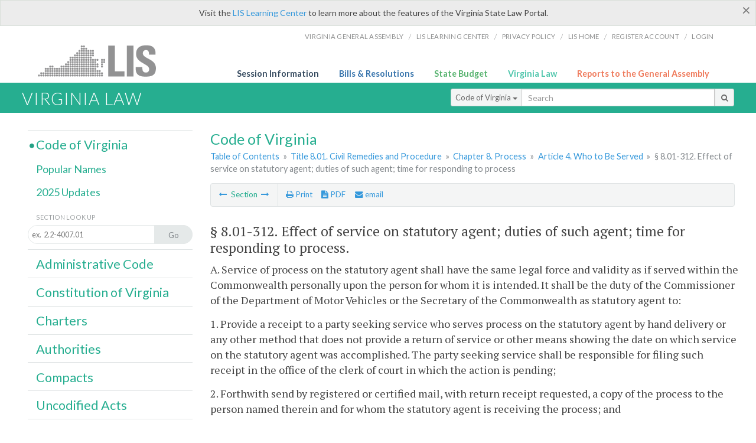

--- FILE ---
content_type: text/html; charset=utf-8
request_url: https://law.lis.virginia.gov/vacode/8.01-312/
body_size: 8438
content:
    <!-- #region Login -->
    <!-- #endregion -->


<!DOCTYPE html>
<html xmlns="http://www.w3.org/1999/xhtml">
	<head id="Head1">
		<title>&#167; 8.01-312. Effect of service on statutory agent; duties of such agent; time for responding to process</title>
		<meta http-equiv="X-UA-Compatible" content="IE=edge" />
		<meta http-equiv="Content-Type" content="text/html; charset=utf-8" />
		<meta name="viewport" content="width=device-width, initial-scale=1.0" />
		
		<link rel="apple-touch-icon" href="./images/favicon-law16.png" sizes="16x16" />
		<link rel="apple-touch-icon" href="./images/favicon-law32.png" sizes="32x32" />
        <script src="/Scripts/session.js" type="text/javascript"></script>
		<link rel="stylesheet" href="/Content/base.css" type="text/css" media="all" />
		<!--[if lt IE 9 ]><link rel="stylesheet" href="./Content/720_grid.css" type="text/css" /><![endif]-->
		<link rel="stylesheet" href="/Content/720_grid.css" type="text/css" media="screen and (min-width: 720px)" />
		<link rel="stylesheet" href="/Content/986_grid.css" type="text/css" media="screen and (min-width: 986px)" />
		<link rel="stylesheet" href="/Content/1236_grid.css" media="screen and (min-width: 1236px)" />
		<link rel="stylesheet" href="/Content/font-awesome.min.css" />
		<link href='https://fonts.googleapis.com/css?family=PT+Sans+Narrow:400,700' rel='stylesheet' type='text/css' />
		<link type="text/css" rel="stylesheet" href="https://fonts.googleapis.com/css?family=PT Serif:r,i,400,700" />
		
		<link href='https://fonts.googleapis.com/css?family=Lato:400,700,300,300italic,400italic,700italic' rel='stylesheet' type='text/css' />
		<link rel="stylesheet" href="/Content/jquery.fancybox.css" type="text/css" media="all" />
		<link rel="stylesheet" href="/Content/jquery.qtip.min.css" type="text/css" media="all" />
		
		<meta name='robots' content='nofollow' /><meta name='robots' content='noindex' /><meta name='docid' content='028957' />

		<style type="text/css">.fancybox-margin {margin-right: 0px;}</style>
        <!-- Google tag (gtag.js) -->
        <script async src="https://www.googletagmanager.com/gtag/js?id=G-F6YYKCXH17"></script>
        <script>
          window.dataLayer = window.dataLayer || [];
          function gtag(){dataLayer.push(arguments);}
          gtag('js', new Date());
          gtag('config', 'G-F6YYKCXH17');
        </script>
	</head>

<body>
    <input type="text" style="width:0;height:0;visibility:hidden;position:absolute;left:0;top:0" /> 
    <input type="password" style="width:0;height:0;visibility:hidden;position:absolute;left:0;top:0" />
    <input type="hidden" id="hidSignIn" value="0" />
    
    
    <div class="top-bar"></div>
    <header>
        <nav>
            <div class="lis-links-content full">
                <ul>
                    <li><a href="https://virginiageneralassembly.gov/">Virginia General Assembly</a> /</li>
                    <li><a href="https://help.lis.virginia.gov">LIS Learning Center</a> /</li>
                    <li><a href="https://lis.virginia.gov/privacy">Privacy Policy</a> /</li>
                    <li><a href="https://lis.virginia.gov">LIS home</a> /</li>
                    <li><a href="https://lis.virginia.gov/register-account">Register Account</a> /</li>
                    <li><a href="https://lis.virginia.gov/login">Login</a></li>
                </ul>
            </div>
        </nav>
    </header>
    <div class="grid-wrapper one-and-three halves">
        <div class="portal-title">
            <a href="https://lis.virginia.gov/">LIS</a>
        </div>
        <div class="portal-links">
            <ul>
                <li>
                    <a class="txt-blue" href="https://lis.virginia.gov">Session Information</a>
                </li>
                <li>
                    <a class="txt-dark-blue" href="https://lis.virginia.gov/bill-search">Bills & Resolutions</a>
                </li>
                <li>
                    <a class="txt-green" href="https://budget.lis.virginia.gov/default/2025/1">State Budget</a>
                </li>
                <li>
                    <a class="txt-light-green" href="https://law.lis.virginia.gov/">Virginia Law</a>
                </li>
                <li>
                    <a class="txt-orange" href="https://rga.lis.virginia.gov/">Reports to the General Assembly</a>
                </li>
            </ul>
        </div>
    </div>
        
        
        <div class="va-law">
            <div class="grid">
                <div class="row">
                    <div class="slot-0-1-2">
                        <h1><a href="https://law.lis.virginia.gov">Virginia Law</a></h1>
                    </div>
                    <div class="slot-3-4-5">
                        <div class="input-group .search-comp ">
                            <div class="input-group-btn">
                                <button type="button" id='searchType' value="Code_of_Virginia" class="btn btn-sm btn-default dropdown-toggle" data-toggle="dropdown">Code of Virginia <span class="caret"></span></button>
                                <ul id='searchList' class="dropdown-menu" role="menu">
                                    <li class="searchBtn"><a href="#">All</a></li>
                                    <li class="searchBtn "><a href="#">Code of Virginia</a></li>
                                    <li class="searchBtn active"><a href="#">Administrative Code</a></li>
                                    <li class="searchBtn "><a href="#">Constitution</a></li>
                                    <li class="searchBtn "><a href="#">Charters</a></li>
                                    <li class="searchBtn "><a href="#">Authorities</a></li>
                                    <li class="searchBtn "><a href="#">Compacts</a></li>
                                    <li class="searchBtn "><a href="#">Uncodified Acts</a></li>
                                </ul>
                            </div>
                            <!-- /btn-group -->
                            <input type="text" id="txtSearch" class="form-control input-sm" placeholder="Search" />
                            <span class="input-group-btn">
                                <button class="btn btn-sm btn-default" id="searchBtn" type="button"><i class="fa fa-search"></i></button>
                            </span>
                        </div>
                        <!-- /input-group -->
                    </div>
                </div>
            </div>
        </div>
        
        
        <div class="grid">
            <!-- #region Variables -->
<!-- #endregion -->
<!-- #region Highlights -->
<!-- #endregion -->
<!-- #region Build Pages -->
<!-- #endregion -->


<body class="flipcol ">
	<input type="hidden" id="hidST" />
	<input type="hidden" id="hidToC" value="1" />
	<input type="hidden" id="hidID" />
	<input type="hidden" id="hidNote"/>
	<input type="hidden" id="hidBiP" value="false" />
	<input type="hidden" id="hidReport" value="0" />
	<input type="hidden" id="hidSegments" />
    <input type="hidden" id="hidPage" value="vacode" />
	<div class="grid">
		<div class="row">
			<div class="slot-6-7-8">
				<section id="pageTitle"><h2 class='pg-title'>Code of Virginia</h2></section>
				<section class="breadcrumbs" id="breadcrumbs"><p><a href='/vacode/'>Table of Contents</a> &raquo; <a href='/vacode/title8.01/'>Title 8.01. Civil Remedies and Procedure</a> &raquo; <a href='/vacode/title8.01/chapter8/'>Chapter 8. Process</a>  &raquo; <a href='/vacode/title8.01/chapter8#article4/'>Article 4. Who to Be Served</a>  &raquo; <span class='breadcrumb-inactive'>§ 8.01-312. Effect of service on statutory agent; duties of such agent; time for responding to process</span></p></section>
				<section class="content-header-menu" id="menucontainer">
					<nav class="content-header-menu-left"><ul><li><a title='§ 8.01-311. Continuance of action where service made on Commissioner, Secretary, and Clerk' href='/vacode/title8.01/chapter8/section8.01-311/''><i class='fa fa-long-arrow-left'></i></a> Section <a title='§ 8.01-313. Specific addresses for mailing by statutory agent and resident agent' href='/vacode/title8.01/chapter8/section8.01-313/''><i class='fa fa-long-arrow-right'></i></a></li></ul></nav>
					<a href="#" class="scroll_top "><i class="fa fa-arrow-up"></i></a>
					<nav class="content-header-menu-middle"><ul><li><span id='printNorm'><a title='Print page' id='print' href='' ><i class='fa fa-print'></i> Print</a></span></li><li><a id='A3' data-section='vacode/8.01-312' title ='Download PDF' href=''><i class='fa fa-file-text'></i> PDF</a></li><li><a class='fancybox fancybox.iframe' href='/emailForm'><i class='fa fa-envelope'></i> email</a></li></ul></nav>
							<nav class="content-header-menu-right"></nav>

				</section>
				<p class="sidenote alert rptCheckbox"><strong>Creating a Report:</strong> Check the sections you'd like to appear in the report, then use the "Create Report" button at the bottom of the page to generate your report. Once the report is generated you'll then have the option to download it as a pdf, print or email the report.</p>
				<article id="vacode" class="content">
					<div id="printStuff"><div id='printHeader'>Code of Virginia<br/>Title 8.01. Civil Remedies and Procedure<br/>Chapter 8. Process</div><div id='printDate'>1/23/2026</div></div>
					<span id='va_code' class="content"><!--googleon: index--><h2> <span id='v0'>§ 8.01-312</span>. Effect of service on statutory agent; duties of such agent; time for responding to process.</h2><section class='body editable' id='edit40644' data-table='CoV' data-field='body'><p>A. Service of process on the statutory agent shall have the same legal force and validity as if served within the Commonwealth personally upon the person for whom it is intended. It shall be the duty of the Commissioner of the Department of Motor Vehicles or the Secretary of the Commonwealth as statutory agent to:</p><p>1. Provide a receipt to a party seeking service who serves process on the statutory agent by hand delivery or any other method that does not provide a return of service or other means showing the date on which service on the statutory agent was accomplished. The party seeking service shall be responsible for filing such receipt in the office of the clerk of court in which the action is pending;</p><p>2. Forthwith send by registered or certified mail, with return receipt requested, a copy of the process to the person named therein and for whom the statutory agent is receiving the process; and</p><p>3. File an affidavit of compliance with this section with the papers in the action; this filing shall be made in the office of the clerk of the court in which the action is pending.</p><p>A1. The duties of the Clerk of the State Corporation Commission as statutory agent are governed by § <a href='/vacode/12.1-19.1/'>12.1-19.1</a>.</p><p>B. Unless otherwise provided by § <a href='/vacode/8.01-313/'>8.01-313</a> and subject to the provisions of § <a href='/vacode/8.01-316/'>8.01-316</a>, the address for the mailing of the process required by this section by the Commissioner of the Department of Motor Vehicles or the Secretary of the Commonwealth shall be that as provided by the party seeking service. The address for mailing the process served on the Clerk of the State Corporation Commission is specified in subsection D of § <a href='/vacode/12.1-19.1/'>12.1-19.1</a>.</p><p>C. The time for a nonresident to respond to process sent by the Commissioner of the Department of Motor Vehicles or the Secretary of the Commonwealth as statutory agent shall run from the date when the affidavit of compliance is filed in the office of the clerk of the court in which the action is pending. The time for a person, corporation, or other entity to respond to process sent by the Clerk of the State Corporation Commission as statutory agent shall run from the date when the certificate of compliance is filed as required by subsection B of § <a href='/vacode/12.1-19.1/'>12.1-19.1</a>.</p><p>Code 1950, § 8-67.2; 1954, c. 333; 1970, c. 680; 1972, c. 408; 1976, c. 26; 1977, c. 617; 2013, c. <a href='http://LegacyLIS.virginia.gov/cgi-bin/legp604.exe?131+ful+CHAP0113'>113</a>; 2024, c. <a href='http://LegacyLIS.virginia.gov/cgi-bin/legp604.exe?241+ful+CHAP0454'>454</a>.</p></section><input type='hidden' class='dataType' id='dataTable' value='CoV'/><input type='hidden' class='dataType' id='dataMember' value='id'/><input type='hidden' class='dataType' id='dataField' value='body'/><!--googleoff: index--></span>



				</article>
				<div id="HistoryNote"><p class='sidenote'>The chapters of the acts of assembly referenced in the historical citation at the end of this section may not constitute a comprehensive list of such chapters and may exclude chapters whose provisions have expired.</p></div>
						<nav class="content-footer-menu"><ul><li><a title='§ 8.01-311. Continuance of action where service made on Commissioner, Secretary, and Clerk' href='/vacode/title8.01/chapter8/section8.01-311/''><i class='fa fa-long-arrow-left'></i></a> Section <a title='§ 8.01-313. Specific addresses for mailing by statutory agent and resident agent' href='/vacode/title8.01/chapter8/section8.01-313/''><i class='fa fa-long-arrow-right'></i></a></li></ul></nav>

			</div>
			<div class="slot-9">
				<nav id="section-menu">
					<ul class="section-header-menu">
						<li class="selected">
							<h3><a href="/vacode">Code of Virginia</a></h3>
						</li>
						<ul class="section-sub-menu">
							<li><a href="/vacodepopularnames">Popular Names</a></li>
						</ul>
						<ul class="section-sub-menu">
							<li id="covUpdates"><a  href='/vacodeupdates/'>2025 Updates</a></li>
						</ul>
						<ul class="section-sub-menu">
							<li><span class="form-title">Section Look Up</span></li>
							<li id='search-box'>
								<div action='/search' id='search-form' method='get' target='_top'>
									<input type="text" id='search-text' name='q' placeholder='ex.  2.2-4007.01' readonly onfocus="if (this.hasAttribute('readonly')) {this.removeAttribute('readonly'); this.blur(); this.focus(); }"/>
									<button id='search-button' type='submit'><span>Go</span></button>
								</div>
							</li>
						</ul>
						<li>
							<h3><a href="/admincode">Administrative Code</a></h3>
						</li>
						<li>
							<h3><a href="/constitution">Constitution of Virginia</a></h3>
						</li>
						<li>
							<h3><a href="/charters">Charters</a></h3>
						</li>
						<li>
							<h3><a href="/authorities">Authorities</a></h3>
						</li>
						<li>
							<h3><a href="/compacts">Compacts</a></h3>
						</li>
						<li>
							<h3><a href="/uncodifiedacts">Uncodified Acts</a></h3>
						</li>
					</ul>
				</nav>
			</div>
		</div>
	</div>
    <script type="text/javascript">var siteurl = 'https://law.lis.virginia.gov';</script>
	<script src="/Scripts/jquery.min.js" type="text/javascript"></script>
	<script src="/Scripts/responsive.js" type="text/javascript"></script>
	<script src="/Scripts/modernizer.js" type="text/javascript" charset="utf-8"></script>
	<script src="/Scripts/bootstrap.min.js" type="text/javascript" charset="utf-8"></script>
	<script src="/Scripts/jquery.fancybox.js" type="text/javascript" charset="utf-8"></script>
	<script src="/Scripts/fancybox/jquery.easing-1.3.pack.js" type="text/javascript"></script>
	<script src="/Scripts/fancybox/jquery.mousewheel-3.0.4.pack.js" type="text/javascript"></script>
	<script src="/Scripts/jquery.floatThead.min.js" type="text/javascript"></script>
	<script src="/Scripts/printThisCoV.js" type="text/javascript"></script>
    <script src="/Scripts/jquery.cookie.js" type="text/javascript"></script>
	<script src="/Scripts/search.js" type="text/javascript"></script>
	<script src="/Scripts/searchCoV.js" type="text/javascript"></script>
	<script src="/Scripts/isFontFaceSupported.js" type="text/javascript"></script>
	<script src="/Scripts/jquery.qtip.js" type="text/javascript"></script>
	
	<link rel="stylesheet" href="/Content/msgBoxLight.css" />
	<script src="/Scripts/jquery.msgBox.js" type="text/javascript" charset="utf-8"></script>
	<script src="/Scripts/tinymce/tinymce.min.js" type="text/javascript" charset="utf-8"></script>
	<script src="/Scripts/edit.js" type="text/javascript"></script>
	<script src="/Scripts/CoVInit.js" type="text/javascript"></script>
	
	<script src="/Scripts/report.js" type="text/javascript"></script>
	<script src="/Scripts/default.js" type="text/javascript"></script>
	<script src="/Scripts/pdf.js" type="text/javascript"></script>
	<script type="text/javascript">
		    $('document').ready(function () {
		        $('#print').click(function () {
		            $("#vacode").printThis();
		            return (false);
		        });

		        var val = parseInt($.browser.version);
		        if ($.browser.msie || (val > 7 && val <= 11)) {
		            //stuff here (like adding an IE10 class to the body or html tag
		            $(".input-sm").css("margin-top", "1px");
		        }

		        $('a.fancybox').fancybox({
		            type: "iframe",
		            'width': 650,
		            'height': 520
		        });

		        $("a.single_image").fancybox({
		            type: "iframe",
		            'width': 650,
		            'height': 720
		        });

		        $('.fancybox').attr('href', "/emailForm?parent=vacode/" + $('#hidSegments').val());

		        $('.hdr-read-text a').fancybox({
		            type: "iframe",
		            'width': 650,
		            'height': 701,
		            'autoDimensions': false,
		            'autoSize': false,
		            afterClose: function (event, ui) {
		                //parent.document.getElementById("hidBiP").value = "false";
		                parent.$("#hidBiP").val("false");
		            }
		        });

		        var _hidVal = $('#hidBiP').val();
		        if (_hidVal == 'true') {
		            $('.hdr-read-text a').click();
		        }

		        if (isFontFaceSupported() == false) {
		            $('.fa').iconfontFallback();
		        }

		        $('p.hdr-read-text a').qtip({
		            content: 'Bills currently before the General Assembly',
		            style: {
		                textAlign: 'center',
		                tip: true,
		                classes: 'qtip-rounded qtip-shadow',
		            },
		            position: {
		                my: 'top center',
		                at: 'bottom center'
		            }
		        });
		    });

		    function PrintPreview() {
		        $('table').floatThead('reflow');
		        $('table').floatThead('reflow');
		        printWindow = window.open("", "", "location=1,status=1,scrollbars=1,width=650,height=600");
		        printWindow.document.write('<!DOCTYPE html><html><head>');
		        printWindow.document.write('<link rel="stylesheet" href="./css/base.css" type="text/css" media="all" />');
		        printWindow.document.write('<link rel="stylesheet" href="./css/720_grid.css" type="text/css" media="all" />');
		        printWindow.document.write('<style type="text/css">@media print{.no-print, .no-print *{display: none !important;}h6{display:none !important;}#printPages{display:none !important;}}#printDate {display:none !important;}</style>');
		        printWindow.document.write('<style type="text/css">#printHeader{display:block;font-size:1em;line-height:1.3em;text-align:left;margin-bottom:.8em;}</style>');

		        printWindow.document.write('<style type="text/css">body{color:#444;font-family:"PT Serif",Georgia,serif;line-height:1.3em;font-size: .95em;}h2{margin:0 0 .1em 0;font-weight:normal;line-height:1.2em;font-size:1.4em;letter-spacing:.01em;padding:0 .35em 0 0.25em;}');
		        printWindow.document.write('.hdr-read-text,.read-text,.rptCheckbox{display:none;}ul .outline{margin-bottom:1em;}ul{list-style:none;}.outline ul{margin-left:1em;}a, a:link{color:#1a73ae;text-decoration:none;}');
		        printWindow.document.write('b{margin:0;padding:0;border:0;font-size:100%;vertical-align:baseline;}.number-descrip-list{line-height:1.55em;margin-bottom:1em;height:auto;}');
		        printWindow.document.write('.number-descrip-list dt {clear: left;float: left;display: table-cell;font-weight: bold;width: 6.75em;}.number-descrip-list dd {padding-bottom: .125em;display: table-cell;}');
		        printWindow.document.write('.number-descrip-list-outline{margin-left:1em;line-height:1.55em;}.number-descrip-list-outline dt{width:7em;font-weight:bold;}');
		        printWindow.document.write('.number-descrip-list-outline dd{display:table-cell;padding-bottom:0;}</style>');

		        printWindow.document.write('<style type="text/css">h6 {font-family: "Lato", Helvetica, Arial, sans-serif;font-size: 14px;border-bottom: 1px solid #ddd;padding-bottom: 15px;}');
		        printWindow.document.write('table{border-collapse: collapse;border-spacing: 0;margin-bottom: 15px;}.printButtons {width: 100%;text-align: right;position: absolute;right: 10px;top: 28px;}</style>');
		        printWindow.document.write('<style>#printPages{position:absolute;left: 120px;top: 30px;}.hiddenTable {display: none !important;}</style>');

		        printWindow.document.write('</head><body>');
		        printWindow.document.write('<h6>Print Preview</h6><span id="printPages"></span>')
		        printWindow.document.write('<div class="printButtons">');

		        //Print and cancel button
		        printWindow.document.write('<input type="button" id="btnPrint" value="Print" class="no-print" onclick="window.print();window.onfocus=function(){window.close();}" />');
		        printWindow.document.write('<input type="button" id="btnCancel" value="Cancel" class="no-print" onclick="window.close()" />');

		        printWindow.document.write('</div>');

		        //You can include any data this way.
		        var _page = '<div id="va_code" class="va_code">' + $('#printStuff').html() + $('#va_code').html() + '</div>';
		        printWindow.document.write(_page);
		        printWindow.document.write('<scr' + 'ipt type="text/javascript">var divHeight;var obj = document.getElementById("va_code");if(obj.offsetHeight){divHeight=obj.offsetHeight;}else if(obj.style.pixelHeight){divHeight=obj.style.pixelHeight;}document.getElementById("printPages").innerHTML="Approximate Number of Pages: " + Math.ceil(divHeight / 850);</sc' + 'ript>');
		        printWindow.document.write('</body></html>');
		        printWindow.document.close();
		        printWindow.focus();
		    }
	</script>
	<!-- HTML5 shim and Respond.js IE8 support of HTML5 elements and media queries -->

</body>
        </div>
        
        
        <div class="footer">
            <nav class="footer-links" style="line-height: 1.4;">
                <div class="container-fluid">
                    <div class="row">
                        <div id='generic_login_div' style="display:none;z-index:9999;padding:10px;" class="corners dropshadow">
                            <h3>Sign In</h3>
                            <div class='form-row'>
                                <label id='lblusername' for='username'>Username:&nbsp; </label>
                                <input type='text' class="user" name='username' placeholder="Username" id='username' />
                                <label id="userError"></label>
                            </div>
                            <div class='form-row'>
                                <label id='lblpassword' for='password'>Password:&nbsp; </label>
                                <input type='password' class="pass" name='password' placeholder="Password" id='password' />
                                <label id="passError"></label>
                            </div>
                            <div class='submit-row'>
                                <input type='button' id="btnLogin" class="button" value='Login' />
                                <a onclick='hideLogin()' class="hover">Cancel</a>
                            </div>
                        </div>
                        <div id="dialog-modal" style="display:none;"></div>
                        <span class="col-xs-12 text-center">
                            <ul>
                                <li><a href="https://lis.virginia.gov">LIS Home</a></li>
                                <li><a id="aLIAB" href="https://lis.virginia.gov/register-account">Lobbyist-in-a-Box</a></li>
                                
                            </ul>
                            <p>
                                © Copyright Commonwealth of Virginia,
                                <script>document.write(new Date().getFullYear())</script>. All rights reserved. Site developed by the <a href="http://dlas.virginia.gov">Division of Legislative Automated Systems (DLAS)</a>.
                                <a href="" id="signin" onclick="showLogin();return false;">Sign In</a>
                                
                            </p>
                        </span>
                    </div>
                </div>
            </nav>
        </div>
        
</body>
</html>

<!--[if lt IE 10 ]><script async src="<%: FriendlyUrl.Href("~/Scripts/placeHolder.js" type="text/javascript"></script><![endif]-->
<!-- HTML5 shim and Respond.js IE8 support of HTML5 elements and media queries -->
<!--[if lt IE 9]>
<script src="~/Scripts/html5shiv.js"></script>
<script src="~/Scripts/respond.js"></script>
<![endif]-->

<script src="/Scripts/SwitchMode.js" type="text/javascript"></script>

--- FILE ---
content_type: application/javascript
request_url: https://law.lis.virginia.gov/Scripts/responsive.js
body_size: 262
content:
$(document).ready(function() {
	$('body').addClass('js');
	var $menu = $('#menu'),
		$menulink = $('.menu-link');
	
	$menulink.click(function() {
		$menulink.toggleClass('active');
		$menu.toggleClass('active');
		return false;
	});
});	
